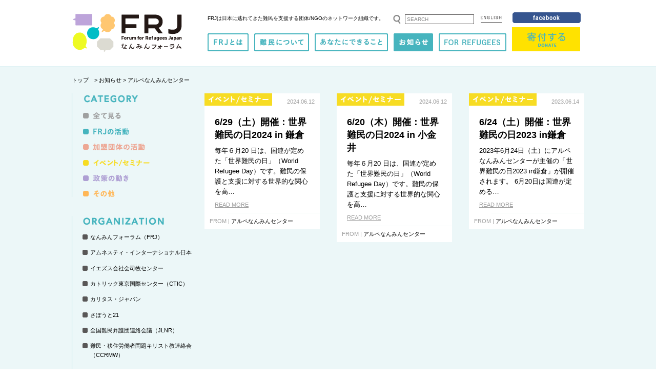

--- FILE ---
content_type: text/html; charset=UTF-8
request_url: http://frj.or.jp/news/organization/arrupe/
body_size: 23507
content:
<!DOCTYPE html PUBLIC "-//W3C//DTD XHTML 1.0 Transitional//EN" "http://www.w3.org/TR/xhtml1/DTD/xhtml1-transitional.dtd">
<html xmlns="http://www.w3.org/1999/xhtml" lang="ja" xml:lang="ja">
<head>
<meta http-equiv="Content-Type" content="text/html; charset=utf-8" />
<meta http-equiv="Pragma" content="no-cache" />
<meta http-equiv="Cache-Control" content="no-cache" />
<meta http-equiv="expires" content="-1" />
<meta name="robots" content="index, follow">
<meta name="viewport" content="width=device-width,initial-scale=1.0" />
<meta http-equiv="Content-Style-Type" content="text/css" />
<meta http-equiv="Content-Script-Type" content="text/javascript" />
<meta http-equiv="X-UA-Compatible" content="IE=edge">
<meta name="keywords" content="" />
<meta name="description" content="" /><title>アルペなんみんセンター | お知らせ | なんみんフォーラムFRJ | Forum for Refugees Japan</title>
<link rel="stylesheet" href="http://frj.or.jp/news/wp-content/themes/frj/shared/css/contents/import.css" type="text/css" media="all" />
<link rel="stylesheet" href="http://frj.or.jp/news/wp-content/themes/frj/shared/css/contents/news.css" type="text/css" media="all" />
<link rel="stylesheet" href="http://frj.or.jp/news/wp-content/themes/frj/shared/css/contents/sidebar.css" type="text/css" media="all" />
<link rel="shortcut icon" href="/favicon.ico" />
<script language="JavaScript" src="http://frj.or.jp/news/wp-content/themes/frj/shared/js/jquery.js" type="text/javascript"></script>
<script language="JavaScript" src="http://frj.or.jp/news/wp-content/themes/frj/shared/js/jquery.easingscroll.js" type="text/javascript"></script>
<script language="JavaScript" src="http://frj.or.jp/news/wp-content/themes/frj/shared/js/masonry.pkgd.min.js" type="text/javascript"></script>
<script language="JavaScript" src="http://frj.or.jp/news/wp-content/themes/frj/shared/js/imagesloaded.pkgd.min.js" type="text/javascript"></script>
<script language="JavaScript" src="http://frj.or.jp/news/wp-content/themes/frj/shared/js/jquery.carouFredSel.js" type="text/javascript"></script>
<script language="JavaScript" src="http://frj.or.jp/news/wp-content/themes/frj/shared/js/fn_imgswap.js" type="text/javascript"></script>
<script language="JavaScript" src="http://frj.or.jp/news/wp-content/themes/frj/shared/js/fn_script.js" type="text/javascript"></script>
<script language="JavaScript" src="http://frj.or.jp/news/wp-content/themes/frj/shared/js/fn_news.js" type="text/javascript"></script>
<script language="JavaScript" src="http://frj.or.jp/news/wp-content/themes/frj/shared/js/fn_responsive.js" type="text/javascript"></script>
</head>

<body>

<!-- Header Start -->
<div id="header-area">
<div class="container cf">
<p class="logo"><a href="/"><img src="http://frj.or.jp/news/wp-content/themes/frj/shared/img/logo.gif" alt="なんみんフォーラムFRJ" title="なんみんフォーラムFRJ"/></a></p>

<div class="global">
<h1 class="catch">FRJは日本に逃れてきた難民を支援する<span>団体/NGOのネットワーク組織です。</span></h1>
<div class="search-area">
<form method="get" action="http://frj.or.jp/news/" class="search">
<input name="button" type="image" class="bt" id="a_submit" src="http://frj.or.jp/news/wp-content/themes/frj/shared/img/bt_search.gif" alt="SEARCH" />
<input name="s" type="text" class="keyword" id="s" value="SEARCH" />
</form>
<p class="english"><a href="/en/"><img src="http://frj.or.jp/news/wp-content/themes/frj/shared/img/bt_english.gif" alt="English" width="43" height="19" title="English"/></a></p>
<ul>
	<li class="donate"><a href="http://frj.or.jp/donate" target="_blank"><img src="http://frj.or.jp/news/wp-content/themes/frj/shared/img/bt_donate2_sp.gif" alt="寄付する DONATE!" title="寄付する DONATE!"/></a></li>
	<li class="menu"><a href="javascript:void(0);"><img src="http://frj.or.jp/news/wp-content/themes/frj/shared/img/bt_menu_sp.gif" alt="メニュー" title="メニュー"/></a></li>
</ul>
</div>
<!-- Menu -->
<div id="menu">
<ul id="menu-area">
<li class="search">
<form method="get" action="http://frj.or.jp/news/" class="search">
<input name="button" type="image" class="bt" id="a_submit" src="http://frj.or.jp/news/wp-content/themes/frj/shared/img/bt_search_sp.gif" alt="SEARCH" />
<input name="s" type="text" class="keyword" id="s" value="SEARCH" />
</form>
</li>


<li class=""><a href="javascript:void(0);"><img src="http://frj.or.jp/news/wp-content/themes/frj/shared/img/menu_about.gif" alt="FRJとは" class="swap sp" title="FRJとは"/></a>	<ul class="sub">
		<li><a href="/about/">FRJの役割</a></li>
		<li><a href="/member/">加盟団体</a></li>
		<li><a href="/outline/">団体概要</a></li>
<li><a href="/reports/">事業・決算報告書</a></li>
<li><a href="/links/">関連資料・リンク集</a></li>
	</ul>
</li>


<li class=""><a href="javascript:void(0);"><img src="http://frj.or.jp/news/wp-content/themes/frj/shared/img/menu_refugees.gif" alt="難民について" class="swap sp" title="難民について"/></a>	<ul class="sub">
		<li><a href="/refugees/">はじめての方へ</a></li>
	</ul>
</li>


<li class=""><a href="javascript:void(0);"><img src="http://frj.or.jp/news/wp-content/themes/frj/shared/img/menu_donate.gif" alt="あなたにできること" class="swap sp" title="あなたにできること"/></a>	<ul class="sub">
		<li><a href="/donate/">寄付する</a></li>
		<li><a href="/goodsdonation/">食料・日用品を送る</a></li>
		<li><a href="/internships/">インターンをする</a></li><li><a href="/volunteer/">ボランティアをする</a></li>
	</ul>
</li>


<li class="active"><h1><a href="/news/"><img src="http://frj.or.jp/news/wp-content/themes/frj/shared/img/menu_news_over.gif" alt="お知らせ" class="swap sp" title="お知らせ"/></a></h1></li>
	
	
<li class=""><a href="javascript:void(0);"><img src="http://frj.or.jp/news/wp-content/themes/frj/shared/img/menu_for.gif" alt="for Regugees" class="swap sp" title="for Refugees"/></a>	<ul class="sub">
<li><a href="/fortop/">Home</a></li>
<li><a href="/asylum-ja/">Asylum in Japan</a></li>
<li><a href="/livinginfo-ja/">Living in Japan</a></li>
<li><a href="/covid-ja/">Information on Covid-19</a></li>
<li><a href="/counseling-services/">NGO Counseling</a></li>

	</ul>
</li>


<li class="donate"><a href="http://frj.or.jp/donate" target="_blank"><img src="http://frj.or.jp/news/wp-content/themes/frj/shared/img/bt_donate.gif" alt="寄付する DONATE!" class="swap sp" title="寄付する DONATE!"/></a></li>
<li class="english"><a href="/en/"><img src="http://frj.or.jp/news/wp-content/themes/frj/shared/img/menu_english_sp.gif" alt="English" width="43" height="19" title="English"/></a></li>
<li class="fb"><a href="https://www.facebook.com/frj.or.jp" target="_blank"><img src="http://frj.or.jp/news/wp-content/themes/frj/shared/img/bt_fb.gif" alt="facebook" title="facebook" class="swap sp"/></a></li>


</ul>
</div>
</div>

</div>
</div><!-- Header End -->

<!-- Contents Start -->
<div id="contents-area">
<div id="main-area" class="cf">

<p id="breadcrumb"><a href="/">トップ</a>　&gt;  お知らせ  &gt;  アルペなんみんセンター</p>


<div id="news-area">
<div id="container" class="cf">

<!-- entry -->
<div class="item event">
<p class="category"><img src="http://frj.or.jp/news/wp-content/themes/frj/shared/img/news/cat_event_img.gif" height="24" alt="イベント/セミナー"/></p>
<p class="date">2024.06.12</p>
<h2><a href="http://frj.or.jp/news/news-category/event-seminer/5973/">6/29（土）開催：世界難民の日2024 in 鎌倉</a></h2>
<p class="body">毎年６月20 日は、国連が定めた「世界難民の日」（World Refugee Day）です。<wbr />難民の保護と支援に対する世界的な関心を高…</p>
<p class="more"><a href="http://frj.or.jp/news/news-category/event-seminer/5973/">READ MORE</a></p>
<p class="from"><span class="glay">FROM | </span>アルペなんみんセンター</p>
</div>
			

<!-- entry -->
<div class="item event">
<p class="category"><img src="http://frj.or.jp/news/wp-content/themes/frj/shared/img/news/cat_event_img.gif" height="24" alt="イベント/セミナー"/></p>
<p class="date">2024.06.12</p>
<h2><a href="http://frj.or.jp/news/news-category/event-seminer/5971/">6/20（木）開催：世界難民の日2024 in 小金井</a></h2>
<p class="body">毎年６月20 日は、国連が定めた「世界難民の日」（World Refugee Day）です。<wbr />難民の保護と支援に対する世界的な関心を高…</p>
<p class="more"><a href="http://frj.or.jp/news/news-category/event-seminer/5971/">READ MORE</a></p>
<p class="from"><span class="glay">FROM | </span>アルペなんみんセンター</p>
</div>
			

<!-- entry -->
<div class="item event">
<p class="category"><img src="http://frj.or.jp/news/wp-content/themes/frj/shared/img/news/cat_event_img.gif" height="24" alt="イベント/セミナー"/></p>
<p class="date">2023.06.14</p>
<h2><a href="http://frj.or.jp/news/news-category/event-seminer/5630/">6/24（土）開催：世界難民の日2023 in鎌倉</a></h2>
<p class="body">2023年6月24日（土）にアルペなんみんセンターが主催の「世界難民の日2023 in鎌倉」が開催されます。

6月20日は国連が定める…</p>
<p class="more"><a href="http://frj.or.jp/news/news-category/event-seminer/5630/">READ MORE</a></p>
<p class="from"><span class="glay">FROM | </span>アルペなんみんセンター</p>
</div>
			
</div>

<div id="paging">
</div>

</div>

<!-- Sidebar Start -->
<div id="sidebar">
<dl class="category-menu">
<dt><img src="http://frj.or.jp/news/wp-content/themes/frj/shared/img/side_subt1.gif" width="110" height="20" alt="CATEGORY" class="sp"/></dt>
<dd>
<ul>
<li><a href="/news/"><img src="http://frj.or.jp/news/wp-content/themes/frj/shared/img/news/cat_all.png" alt="全て見る"/></a></li>
<li><a href="/news/news-category/frj/"><img src="http://frj.or.jp/news/wp-content/themes/frj/shared/img/news/cat_frj.png" alt="FRJの活動"/></a></li>
<li><a href="/news/news-category/memberorganizations/"><img src="http://frj.or.jp/news/wp-content/themes/frj/shared/img/news/cat_memberorganizations.png" alt="加盟団体の活動"/></a></li>
<li><a href="/news/news-category/event-seminer/"><img src="http://frj.or.jp/news/wp-content/themes/frj/shared/img/news/cat_event.png" alt="イベント/セミナー"/></a></li>
<li><a href="/news/news-category/news/"><img src="http://frj.or.jp/news/wp-content/themes/frj/shared/img/news/cat_news.png" alt="政策の動き"/></a></li>
<li><a href="/news/news-category/other/"><img src="http://frj.or.jp/news/wp-content/themes/frj/shared/img/news/cat_other.png" alt="その他"/></a></li>
</ul>
</dd>
</dl>

<dl class="organization-menu">
<dt><img src="http://frj.or.jp/news/wp-content/themes/frj/shared/img/side_subt2.gif" width="162" height="20" alt="ORGANIZATION" class="sp"/></dt>
<dd>
<ul>
<li><a href="http://frj.or.jp/news/organization/frj/">なんみんフォーラム（FRJ）</a></li>
<li><a href="http://frj.or.jp/news/organization/amnesty/">アムネスティ・インターナショナル日本</a></li>
<li><a href="http://frj.or.jp/news/organization/jesuitsocialcenter/">イエズス会社会司牧センター</a></li>
<li><a href="http://frj.or.jp/news/organization/ctic/">カトリック東京国際センター（CTIC）</a></li>
<li><a href="http://frj.or.jp/news/organization/caritas/">カリタス・ジャパン</a></li>
<li><a href="http://frj.or.jp/news/organization/support21/">さぽうと21</a></li>
<li><a href="http://frj.or.jp/news/organization/jlnr/">全国難民弁護団連絡会議（JLNR）</a></li>
<li><a href="http://frj.or.jp/news/organization/ccrmw/">難民・移住労働者問題キリスト教連絡会（CCRMW）</a></li>
<li><a href="http://frj.or.jp/news/organization/jar/">難民支援協会（JAR）</a></li>
<li><a href="http://frj.or.jp/news/organization/jcarm/">日本カトリック難民移住移動者委員会（JCaRM）</a></li>
<li><a href="http://frj.or.jp/news/organization/issj/">日本国際社会事業団（ISSJ）</a></li>
<li><a href="http://frj.or.jp/news/organization/jela/">日本福音ルーテル社団（JELA）</a></li>
<li><a href="http://frj.or.jp/news/organization/stateless-network/">無国籍ネットワーク</a></li>
<li><a href="http://frj.or.jp/news/organization/rafiq/">RAFIQ（在日難民との共生ネットワーク）</a></li>
<li><a href="http://frj.or.jp/news/organization/ren/">難民自立支援ネットワーク（REN）</a></li>
<li><a href="http://frj.or.jp/news/organization/dan/">名古屋難民支援室（DAN）</a></li>
<li><a href="http://frj.or.jp/news/organization/unhcr/">国際連合難民高等弁務官事務所（UNHCR）</a></li>
<li><a href="http://frj.or.jp/news/organization/living-in-peace-organization/">Living in Peace</a></li>
<li><a href="http://frj.or.jp/news/organization/rrcj/">Rainbow Refugee Connection Japan</a></li>
<li><a href="http://frj.or.jp/news/organization/welgee/">WELgee</a></li>
<li><a href="http://frj.or.jp/news/organization/welcome-japan%ef%bc%88wj%ef%bc%89/">Welcome Japan（WJ）</a></li>
<li><a href="http://frj.or.jp/news/organization/ajf/">アフリカ日本協議会（AJF）</a></li>
<li class="current"><a href="http://frj.or.jp/news/organization/arrupe/">アルペなんみんセンター</a></li>
<li><a href="http://frj.or.jp/news/organization/sukj/">クルドを知る会</a></li>
<li><a href="http://frj.or.jp/news/organization/%e3%83%91%e3%82%b9%e3%82%a6%e3%82%a7%e3%82%a4%e3%82%ba%e3%83%bb%e3%82%b8%e3%83%a3%e3%83%91%e3%83%b3/">パスウェイズ・ジャパン（PJ）</a></li>
<li><a href="http://frj.or.jp/news/organization/%e5%9b%bd%e9%80%a3unhchcr%e5%8d%94%e4%bc%9a/">国連UNHCR協会</a></li>
<li><a href="http://frj.or.jp/news/organization/ajalt/">国際日本語普及協会（AJALT）</a></li>
<li><a href="http://frj.or.jp/news/organization/heval/">在日クルド人と共に</a></li>
</ul>
</dd>
</dl>
			
<dl class="date-menu">
<dt><img src="http://frj.or.jp/news/wp-content/themes/frj/shared/img/side_subt3.gif" width="56" height="20" alt="DATE" class="sp"/></dt>
<dd>
<ul>
<li><a href="http://frj.or.jp/news/2025" class="year">2025年</a>
<div class="month">
<a href='http://frj.or.jp/news/date/2025/07/'>7月</a>&nbsp;(2)<br />
<a href='http://frj.or.jp/news/date/2025/01/'>1月</a>&nbsp;(6)<br />
</div>
</li>
<li><a href="http://frj.or.jp/news/2024" class="year">2024年</a>
<div class="month">
<a href='http://frj.or.jp/news/date/2024/12/'>12月</a>&nbsp;(1)<br />
<a href='http://frj.or.jp/news/date/2024/11/'>11月</a>&nbsp;(3)<br />
<a href='http://frj.or.jp/news/date/2024/07/'>7月</a>&nbsp;(8)<br />
<a href='http://frj.or.jp/news/date/2024/06/'>6月</a>&nbsp;(8)<br />
<a href='http://frj.or.jp/news/date/2024/05/'>5月</a>&nbsp;(1)<br />
<a href='http://frj.or.jp/news/date/2024/04/'>4月</a>&nbsp;(3)<br />
<a href='http://frj.or.jp/news/date/2024/03/'>3月</a>&nbsp;(2)<br />
<a href='http://frj.or.jp/news/date/2024/01/'>1月</a>&nbsp;(2)<br />
</div>
</li>
<li><a href="http://frj.or.jp/news/2023" class="year">2023年</a>
<div class="month">
<a href='http://frj.or.jp/news/date/2023/12/'>12月</a>&nbsp;(1)<br />
<a href='http://frj.or.jp/news/date/2023/11/'>11月</a>&nbsp;(7)<br />
<a href='http://frj.or.jp/news/date/2023/10/'>10月</a>&nbsp;(5)<br />
<a href='http://frj.or.jp/news/date/2023/08/'>8月</a>&nbsp;(1)<br />
<a href='http://frj.or.jp/news/date/2023/07/'>7月</a>&nbsp;(4)<br />
<a href='http://frj.or.jp/news/date/2023/06/'>6月</a>&nbsp;(9)<br />
<a href='http://frj.or.jp/news/date/2023/05/'>5月</a>&nbsp;(3)<br />
<a href='http://frj.or.jp/news/date/2023/04/'>4月</a>&nbsp;(8)<br />
<a href='http://frj.or.jp/news/date/2023/03/'>3月</a>&nbsp;(13)<br />
<a href='http://frj.or.jp/news/date/2023/02/'>2月</a>&nbsp;(1)<br />
</div>
</li>
<li><a href="http://frj.or.jp/news/2022" class="year">2022年</a>
<div class="month">
<a href='http://frj.or.jp/news/date/2022/11/'>11月</a>&nbsp;(5)<br />
<a href='http://frj.or.jp/news/date/2022/10/'>10月</a>&nbsp;(4)<br />
<a href='http://frj.or.jp/news/date/2022/09/'>9月</a>&nbsp;(8)<br />
<a href='http://frj.or.jp/news/date/2022/08/'>8月</a>&nbsp;(4)<br />
<a href='http://frj.or.jp/news/date/2022/07/'>7月</a>&nbsp;(11)<br />
<a href='http://frj.or.jp/news/date/2022/05/'>5月</a>&nbsp;(4)<br />
<a href='http://frj.or.jp/news/date/2022/04/'>4月</a>&nbsp;(2)<br />
<a href='http://frj.or.jp/news/date/2022/03/'>3月</a>&nbsp;(4)<br />
<a href='http://frj.or.jp/news/date/2022/02/'>2月</a>&nbsp;(4)<br />
<a href='http://frj.or.jp/news/date/2022/01/'>1月</a>&nbsp;(1)<br />
</div>
</li>
<li><a href="http://frj.or.jp/news/2021" class="year">2021年</a>
<div class="month">
<a href='http://frj.or.jp/news/date/2021/11/'>11月</a>&nbsp;(1)<br />
<a href='http://frj.or.jp/news/date/2021/09/'>9月</a>&nbsp;(2)<br />
<a href='http://frj.or.jp/news/date/2021/08/'>8月</a>&nbsp;(6)<br />
<a href='http://frj.or.jp/news/date/2021/07/'>7月</a>&nbsp;(2)<br />
<a href='http://frj.or.jp/news/date/2021/06/'>6月</a>&nbsp;(2)<br />
<a href='http://frj.or.jp/news/date/2021/05/'>5月</a>&nbsp;(2)<br />
<a href='http://frj.or.jp/news/date/2021/04/'>4月</a>&nbsp;(6)<br />
<a href='http://frj.or.jp/news/date/2021/03/'>3月</a>&nbsp;(4)<br />
</div>
</li>
<li><a href="http://frj.or.jp/news/2020" class="year">2020年</a>
<div class="month">
<a href='http://frj.or.jp/news/date/2020/07/'>7月</a>&nbsp;(6)<br />
<a href='http://frj.or.jp/news/date/2020/06/'>6月</a>&nbsp;(5)<br />
</div>
</li>
<li><a href="http://frj.or.jp/news/2019" class="year">2019年</a>
<div class="month">
<a href='http://frj.or.jp/news/date/2019/12/'>12月</a>&nbsp;(2)<br />
<a href='http://frj.or.jp/news/date/2019/11/'>11月</a>&nbsp;(1)<br />
<a href='http://frj.or.jp/news/date/2019/10/'>10月</a>&nbsp;(1)<br />
<a href='http://frj.or.jp/news/date/2019/09/'>9月</a>&nbsp;(1)<br />
<a href='http://frj.or.jp/news/date/2019/08/'>8月</a>&nbsp;(1)<br />
<a href='http://frj.or.jp/news/date/2019/07/'>7月</a>&nbsp;(2)<br />
<a href='http://frj.or.jp/news/date/2019/06/'>6月</a>&nbsp;(1)<br />
<a href='http://frj.or.jp/news/date/2019/05/'>5月</a>&nbsp;(1)<br />
<a href='http://frj.or.jp/news/date/2019/04/'>4月</a>&nbsp;(2)<br />
<a href='http://frj.or.jp/news/date/2019/03/'>3月</a>&nbsp;(3)<br />
<a href='http://frj.or.jp/news/date/2019/02/'>2月</a>&nbsp;(1)<br />
<a href='http://frj.or.jp/news/date/2019/01/'>1月</a>&nbsp;(1)<br />
</div>
</li>
<li><a href="http://frj.or.jp/news/2018" class="year">2018年</a>
<div class="month">
<a href='http://frj.or.jp/news/date/2018/12/'>12月</a>&nbsp;(1)<br />
<a href='http://frj.or.jp/news/date/2018/11/'>11月</a>&nbsp;(1)<br />
<a href='http://frj.or.jp/news/date/2018/10/'>10月</a>&nbsp;(4)<br />
<a href='http://frj.or.jp/news/date/2018/09/'>9月</a>&nbsp;(3)<br />
<a href='http://frj.or.jp/news/date/2018/08/'>8月</a>&nbsp;(6)<br />
<a href='http://frj.or.jp/news/date/2018/07/'>7月</a>&nbsp;(4)<br />
<a href='http://frj.or.jp/news/date/2018/06/'>6月</a>&nbsp;(8)<br />
<a href='http://frj.or.jp/news/date/2018/04/'>4月</a>&nbsp;(2)<br />
<a href='http://frj.or.jp/news/date/2018/03/'>3月</a>&nbsp;(6)<br />
<a href='http://frj.or.jp/news/date/2018/02/'>2月</a>&nbsp;(5)<br />
<a href='http://frj.or.jp/news/date/2018/01/'>1月</a>&nbsp;(6)<br />
</div>
</li>
<li><a href="http://frj.or.jp/news/2017" class="year">2017年</a>
<div class="month">
<a href='http://frj.or.jp/news/date/2017/12/'>12月</a>&nbsp;(1)<br />
<a href='http://frj.or.jp/news/date/2017/11/'>11月</a>&nbsp;(3)<br />
<a href='http://frj.or.jp/news/date/2017/06/'>6月</a>&nbsp;(7)<br />
<a href='http://frj.or.jp/news/date/2017/05/'>5月</a>&nbsp;(1)<br />
<a href='http://frj.or.jp/news/date/2017/04/'>4月</a>&nbsp;(1)<br />
<a href='http://frj.or.jp/news/date/2017/03/'>3月</a>&nbsp;(4)<br />
<a href='http://frj.or.jp/news/date/2017/02/'>2月</a>&nbsp;(6)<br />
<a href='http://frj.or.jp/news/date/2017/01/'>1月</a>&nbsp;(6)<br />
</div>
</li>
<li><a href="http://frj.or.jp/news/2016" class="year">2016年</a>
<div class="month">
<a href='http://frj.or.jp/news/date/2016/12/'>12月</a>&nbsp;(7)<br />
<a href='http://frj.or.jp/news/date/2016/11/'>11月</a>&nbsp;(6)<br />
<a href='http://frj.or.jp/news/date/2016/10/'>10月</a>&nbsp;(2)<br />
<a href='http://frj.or.jp/news/date/2016/09/'>9月</a>&nbsp;(5)<br />
<a href='http://frj.or.jp/news/date/2016/08/'>8月</a>&nbsp;(1)<br />
<a href='http://frj.or.jp/news/date/2016/07/'>7月</a>&nbsp;(9)<br />
<a href='http://frj.or.jp/news/date/2016/06/'>6月</a>&nbsp;(7)<br />
<a href='http://frj.or.jp/news/date/2016/05/'>5月</a>&nbsp;(13)<br />
<a href='http://frj.or.jp/news/date/2016/04/'>4月</a>&nbsp;(10)<br />
<a href='http://frj.or.jp/news/date/2016/03/'>3月</a>&nbsp;(15)<br />
<a href='http://frj.or.jp/news/date/2016/02/'>2月</a>&nbsp;(2)<br />
<a href='http://frj.or.jp/news/date/2016/01/'>1月</a>&nbsp;(2)<br />
</div>
</li>
<li><a href="http://frj.or.jp/news/2015" class="year">2015年</a>
<div class="month">
<a href='http://frj.or.jp/news/date/2015/12/'>12月</a>&nbsp;(1)<br />
<a href='http://frj.or.jp/news/date/2015/11/'>11月</a>&nbsp;(2)<br />
<a href='http://frj.or.jp/news/date/2015/10/'>10月</a>&nbsp;(2)<br />
<a href='http://frj.or.jp/news/date/2015/09/'>9月</a>&nbsp;(7)<br />
<a href='http://frj.or.jp/news/date/2015/08/'>8月</a>&nbsp;(2)<br />
<a href='http://frj.or.jp/news/date/2015/07/'>7月</a>&nbsp;(7)<br />
<a href='http://frj.or.jp/news/date/2015/06/'>6月</a>&nbsp;(7)<br />
<a href='http://frj.or.jp/news/date/2015/05/'>5月</a>&nbsp;(12)<br />
<a href='http://frj.or.jp/news/date/2015/04/'>4月</a>&nbsp;(1)<br />
<a href='http://frj.or.jp/news/date/2015/03/'>3月</a>&nbsp;(3)<br />
<a href='http://frj.or.jp/news/date/2015/01/'>1月</a>&nbsp;(1)<br />
</div>
</li>
<li><a href="http://frj.or.jp/news/2014" class="year">2014年</a>
<div class="month">
<a href='http://frj.or.jp/news/date/2014/12/'>12月</a>&nbsp;(4)<br />
<a href='http://frj.or.jp/news/date/2014/11/'>11月</a>&nbsp;(7)<br />
<a href='http://frj.or.jp/news/date/2014/10/'>10月</a>&nbsp;(7)<br />
<a href='http://frj.or.jp/news/date/2014/09/'>9月</a>&nbsp;(4)<br />
<a href='http://frj.or.jp/news/date/2014/06/'>6月</a>&nbsp;(4)<br />
<a href='http://frj.or.jp/news/date/2014/05/'>5月</a>&nbsp;(1)<br />
<a href='http://frj.or.jp/news/date/2014/04/'>4月</a>&nbsp;(2)<br />
<a href='http://frj.or.jp/news/date/2014/03/'>3月</a>&nbsp;(1)<br />
<a href='http://frj.or.jp/news/date/2014/02/'>2月</a>&nbsp;(3)<br />
</div>
</li>
</ul>
				
</dd>
</dl>
		
</div><!-- Sidebar End -->

</div>
</div>
<!-- Contents End -->

<!-- Footer Start -->
<div id="footer-area">
<p class="fb"><a href="https://www.facebook.com/frj.or.jp" target="_blank"><img src="http://frj.or.jp/news/wp-content/themes/frj/shared/img/bt_fb_foot.gif" alt="facebook" title="facebook" class="swap"/></a></p>
<dl class="cf">
<dt><img src="http://frj.or.jp/news/wp-content/themes/frj/shared/img/fo_logo.gif" width="212" height="18" alt="FRJなんみんフォーラム"/></dt>
<dd>〒 104-0042 東京都中央区入船1-7-1  <span>Tel : 080-5504-5670  / Email : <a href="mailto:info@frj.or.jp">info@frj.or.jp</a></span><br><br>
郵便物の送付は、次の住所までお願いいたします。<br>〒169-0051 東京都新宿区西早稲田2-3-18 AVACOビル 5F 国際協力NGOセンター（JANIC）内</dd>    
</dl>
</div><!-- Footer End -->

</body>
</html>


--- FILE ---
content_type: text/css
request_url: http://frj.or.jp/news/wp-content/themes/frj/shared/css/contents/news.css
body_size: 11214
content:
@charset "utf-8";

/* -----------------------------------------------------------------------------
 News
----------------------------------------------------------------------------- */
#news-area {
	width:741px;
	overflow:hidden;
	float:right;
}

.for-box {
	width:auto;
	padding:30px 40px;
	background-color:#FFF;
	margin-bottom:70px;
}


/* -----------------------------------------------------------------------------
 Container
----------------------------------------------------------------------------- */
#news-area #detail {
	position:relative;
	width:auto;
	margin:0 0 0 0;
	background-color:#FFF;
}
#news-area #detail.all {
	border:1px solid #9fa0a0;
}
#news-area #detail.frj {
	border:1px solid #64c0ab;
}
#news-area #detail.event {
	border:1px solid #e2cc00;
}
#news-area #detail.news {
	border:1px solid #ae9fd3;
}
#news-area #detail.other {
	border:1px solid #e0a80b;
}
#news-area #detail.memberorganizations {
	border:1px solid #eda794;
}

#news-area #detail .category {
	max-height:24px;
	display:inline;
	vertical-align:text-bottom;
}

#news-area #detail .date {
	color:#9d9d9d;
	font-size:0.85em;
	max-height:24px;
	padding:0 5px 0;
	display:inline;
	vertical-align:text-bottom;
}

#news-area #detail .social {
	position:absolute;
	top:0px;
	right:0px;
	color:#9d9d9d;
	font-size:0.85em;
	max-height:24px;
	padding:8px 10px 0;
	display:inline;
}

#news-area #detail h1 {
	font-size:1.7em;
	margin:40px 39px 0;
	line-height:1.4em;
}

#news-area #detail .body {
	font-size:1em;
	margin:15px 39px 0;
	line-height:1.6em;
}

#news-area #detail .body p {
	padding-bottom:1.2em;
	line-height:2em;
}

#news-area #detail .from {
	font-size:0.85em;
	margin-top:10px;
	padding:10px 20px;
	line-height:1em;
	border-top:1px solid #f0f9f6;
}

#prevnext {
	padding:15px 0 45px;
}

#prevnext li.prev {
	width:49%;
	text-align:left;
	float:left;
}

#prevnext li.prev a {
	color:#000000;
	padding:3px 15px 3px 27px;
	background:#FFFFFF url(../../img/ico_prev.gif) left center no-repeat;
	text-decoration:none;
}

#prevnext li.next {
	width:49%;
	text-align:right;
	float:right;
}

#prevnext li.next a {
	color:#000000;
	padding:3px 27px 3px 15px;
	background:#FFFFFF url(../../img/ico_next.gif) right center no-repeat;
	text-decoration:none;
}

#prevnext li a:hover {
	text-decoration:underline;
}

#news-area h2.news-subt {
	padding:40px 0 30px;
}

#news-area #container {
	width:774px;
}

#news-area #container .item {
	position:relative;
	width:225px;
	margin:0 0px 33px 0;
	padding-top:24px;
	background-color:#FFF;
	float:left;
}

#news-area #container .item.img {
	padding-top:0px;
	background-color:transparent;
}

#news-area #container .item.frj {
	width:223px;
	border:1px solid #64c0ab;
}

#news-area #container .item.w2 {
	width:450px;
	background-color:#FFF;
	float:left;
}

#news-area #container .item .category {
	position:absolute;
	top:0px;
	left:0px;
	color:#FFF;
	font-weight:bold;
	display:inline;
}

#news-area #container .item .date {
	position:absolute;
	top:0px;
	right:0px;
	color:#9d9d9d;
	font-size:0.85em;
	max-height:24px;
	padding:8px 10px 0;
	display:inline;
}


#news-area #container .item .img {
	margin:20px auto 0;
	width:185px;
}

#news-area #container .item h2{
	font-size:1.4em;
	margin:20px 20px 0;
	line-height:1.4em;
}
#news-area #container .item h2 a{
	text-decoration:none;
}
#news-area #container .item h2 a:hover{
	text-decoration:underline;
	color:#000000;
}

#news-area #container .item .body {
	font-size:1em;
	margin:8px 20px 0;
	line-height:1.6em;
}

#news-area #container .item .more {
	font-size:0.85em;
	margin:10px 20px 0;
	padding:0px !important;
	text-align:left !important;
	line-height:1em;
}

#news-area #container .item .more a {
	color:#9d9d9d;
	text-decoration:underline;
}

#news-area #container .item .more a:hover {
	color:#9d9d9d;
	text-decoration:none;
}

#news-area #container .item .from {
	font-size:0.85em;
	margin-top:10px;
	margin-left:4em;
	padding:10px 10px;
	line-height:1em;
	border-top:1px solid #f0f9f6;
	text-indent:-4em;
}

#paging {
	font-size:1.05em;
	padding-bottom:35px;
	text-align:center;
}

#paging a,
#paging span {
	padding:5px;
}

#paging a {
	text-decoration:none;	
}

#paging a:hover {
	text-decoration:underline;	
}

#paging span.current {
	color:#46b4be;
	font-weight:bold;
}

#more {
	padding-bottom:35px;
	text-align:center;
}

#news-area dl.no-post {
	margin:0 0 0 0;
	padding:200px 0;
	background-color:#FFF;
	text-align:center;
	z-index:9999;
}

#news-area dl.no-post dt {
	color:#46b4be;
	font-size:20px;
	font-weight:bold;
}

#news-area dl.no-post dd {
	color:#46b4be;
	font-size:15px;
}


.fa-hatena:before {
    font-family: Verdana;
    font-weight: bold;
    content: 'B!';
}

.share {
    margin-top: 40px;
    margin-bottom: 40px;
    margin-right: 3em;
}

.share ul {
    margin: 0;
    padding: 0;
    list-style: none;
}

.share ul:after {
    display: block;
    clear: both;
    content: '';
}

.share li {
    float: left;
    width: 25%;
    margin: 0;
    margin-top: 15px;
}

.share li a {
    font-size: 14px;
    display: block;
    padding: 10px;
    text-align: center;
    text-decoration: none;
    color: #fff;
}

.share li a:hover {
    opacity: .8;
}

.share li a:visited {
    color: #fff;
}

.tweet a {
    background-color: #55acee;
}

.facebooklink a {
    background-color: #315096;
}

.line a {
    background-color: #00b900;
}

@media screen and (max-width:768px){
    .share li {
        -webkit-box-sizing: border-box;
        -moz-box-sizing: border-box;
        box-sizing: border-box;
        padding: 3px;
    }
    
    .share li i {
        font-size: 1.3em;
        padding-top: 3px;
    }
    
    .facebooklink i, .tweet i,{
        display: none;
    }
}


/* *****************************************************************************
   PC用のスタイル記述
@media screen and (min-width: 641px), print {
}
***************************************************************************** */


/* *****************************************************************************
   タブレット用のスタイル記述
@media screen and (max-width: 830px) {
}
***************************************************************************** */


/* *****************************************************************************
   スマートフォン用のスタイル記述
***************************************************************************** */
@media screen and (max-width: 640px) {


.for-box {
    width: auto;
    margin: 0 15px 15px;
    padding: 15px;
    background-color: #FFF;
}
.for-box p img{
    max-width: 100%;
    height: auto;
    width /***/: auto;
    margin: 0 !important;
}


#main-area {
	width:auto;
	min-width:320px;
}

#contents-area {
	min-width:320px;
}

#breadcrumb {
	color:#46b4be;
	font-size: 8px;
	padding: 5px 15px 10px;
}
#breadcrumb a {
	color:#46b4be;
}

/* -----------------------------------------------------------------------------
 News
----------------------------------------------------------------------------- */
#news-area {
	position:relative;
	width:auto;
	min-width:312px;
	margin:0 auto;
	padding-left:0;
	overflow:visible;
	float:none;
}




#news-area #detail {
	font-size:8px;
	width:auto;
	margin:0 15px;
}

#news-area #detail .category {
	max-height:14px;
	line-height:0em;
	vertical-align:text-top;
}

#news-area #detail .category img {
	height:14px;
}

#news-area #detail .date {
	font-size:8px;
	max-height:14px;
	line-height:0em;
	vertical-align:text-top;
}

#news-area #detail .social {
	display:none;
}

#news-area #detail h1 {
	font-size:12px;
	margin:5px 10px 0;
}

#news-area #detail .body {
	font-size:10px;
	margin:10px 10px 0;
}

#news-area #detail .body img {
	width:100%;
	height:auto;
}

#news-area #detail .body p {
	padding-bottom:1em;
	line-height:2em;
}

#news-area #detail .from {
	font-size:10px;
	margin-top:0px;
	padding:10px 20px;
	line-height:1em;
	border-top:1px solid #f0f9f6;
}

#prevnext {
	font-size:8px;
	padding:15px 15px 25px;
}

#prevnext li.prev {
	width:145px;
}

#prevnext li.prev a {
	color:#000000;
	padding:3px 15px 3px 27px;
	background:#FFFFFF url(../../img/ico_prev.gif) left center no-repeat;
	text-decoration:none;
}

#prevnext li.next {
	width:145px;
}

#prevnext li.next a {
	color:#000000;
	padding:3px 27px 3px 15px;
	background:#FFFFFF url(../../img/ico_next.gif) right center no-repeat;
	text-decoration:none;
}

#prevnext li a:hover {
	text-decoration:underline;
}

#news-area h2.news-subt {
	margin:15px;
	padding:0;
	background-color:#FFF;
}
#news-area h2.news-subt img {
	width:100%;
	height:auto;
}

#news-area #container {
	width:774px;
}

#news-area dl.category-menu {
	position:absolute;
	top:-50px;
	left:16px;
	width:200px;
	padding:0;
}

#news-area dl.category-menu dt,
#news-area dl.category-menu dd,
#news-area dl.category-menu ul {
	display:block;
	*display:block;
}

#news-area dl.category-menu dt img {
	width:auto;
	height:7px;
}

#news-area dl.category-menu li {
	position:absolute;
	color:#9d9d9d;
	display:block;
	*display:block;
}

#news-area dl.category-menu li.all {
	top:14px;
	left:0px;
}
#news-area dl.category-menu li.frj {
	top:14px;
	left:48px;
}
#news-area dl.category-menu li.other {
	top:14px;
	left:134px;
}
#news-area dl.category-menu li.event {
	top:30px;
	left:0px;
}
#news-area dl.category-menu li.news {
	top:30px;
	left:134px;
}

#news-area dl.category-menu li a img {
	width:auto;
	height:10px;
}

#news-area #container {
	width:auto !important;
	min-width:312px;
	margin-left:15px;
	padding-top:0px;
}

#news-area #container .item {
	position:relative;
	width:140px;
	margin:0 8px 8px 0;
	padding-top:14px;
	background-color:#FFF;
	float:left;
}

#news-area #container .item.img {
	padding-top:0px;
	background-color:transparent;
}

#news-area #container .item.img img {
	width:140px;
	height:auto;
}

#news-area #container .item.frj {
	width:138px;
	border:1px solid #46b4be;
}

#news-area #container .item.w2 {
	width:450px;
	background-color:#FFF;
	float:left;
}

#news-area #container .item .category {
	position:absolute;
	top:0px;
	left:0px;
	max-height:24px;
	display:inline;
}
#news-area #container .item .category img {
	width:auto;
	height:10px;
}

#news-area #container .item .date {
	position:absolute;
	top:0px;
	right:0px;
	color:#9d9d9d;
	font-size:8px;
	max-height:24px;
	padding:2px 3px 0;
	display:inline;
}


#news-area #container .item .img {
	margin:10px auto 0;
	width:115px;
}
#news-area #container .item .img img {
	width:115px;
	height:auto;
}

#news-area #container .item h2 {
	font-size:11px;
	margin:10px 13px 0;
}

#news-area #container .item .body {
	font-size:8px;
	margin:8px 13px 0;
}

#news-area #container .item .more {
	font-size:8px;
	margin:10px 13px 0;
}

#news-area #container .item .from {
	font-size:8px;
	margin-top:5px;
	padding:5px 5px;
}

#paging {
	font-size:12px;
	padding-top:15px;
	padding-bottom:0;
}

#paging a,
#paging span {
	padding:5px;
}

#paging span.current {
	color:#46b4be;
	font-weight:bold;
}

#more {
	padding-bottom:35px;
	text-align:center;
}

#news-area dl.no-post {
	margin:0 0 0 0;
	padding:200px 0;
	background-color:#FFF;
	text-align:center;
	z-index:9999;
}


#news-area dl.no-post dd {
	color:#46b4be;
	font-size:15px;
}


}











--- FILE ---
content_type: text/css
request_url: http://frj.or.jp/news/wp-content/themes/frj/shared/css/contents/sidebar.css
body_size: 5280
content:
@charset "utf-8";

/* -----------------------------------------------------------------------------
 Sidebar
----------------------------------------------------------------------------- */
#sidebar {
	width:259px;
	float:left;
}

#sidebar dl.refugees-menu {
	margin-bottom:37px;
	padding:0 20px 0 20px;
	border-left:1px solid #46b4be;
}

#sidebar dl.category-menu {
	padding:0 0 0 20px;
	border-left:1px solid #46b4be;
}

#sidebar dl.organization-menu {
	margin-top:37px;
	padding:0 20px 0 20px;
	border-left:1px solid #46b4be;
}

#sidebar dl.date-menu {
	margin-top:37px;
	padding:0 20px 0 20px;
	border-left:1px solid #46b4be;
}

#sidebar dl.refugees-menu dt
#sidebar dl.refugees-menu dd,
#sidebar dl.refugees-menu ul,
#sidebar dl.refugees-menu li,
#sidebar dl.category-menu dt,
#sidebar dl.category-menu dd,
#sidebar dl.category-menu ul,
#sidebar dl.category-menu li,
#sidebar dl.organization-menu dt,
#sidebar dl.organization-menu dd,
#sidebar dl.organization-menu ul,
#sidebar dl.organization-menu li,
#sidebar dl.date-menu dt,
#sidebar dl.date-menu dd,
#sidebar dl.date-menu ul,
#sidebar dl.date-menu li {
	color:#9d9d9d;
}

#sidebar dl.refugees-menu dt,
#sidebar dl.category-menu dt,
#sidebar dl.organization-menu dt,
#sidebar dl.date-menu dt {
	color:#46b4be;
	font-size:1.4em;
	font-weight:bold;
}

#sidebar dl.category-menu li {
	margin-top:0.8em;
}

#sidebar dl.refugees-menu li,
#sidebar dl.organization-menu li,
#sidebar dl.date-menu li {
	margin-top:0.8em;
	padding-left:15px;
	background-position:0px 5px;
	background-repeat:no-repeat;
}

#sidebar dl.category-menu li a {
	font-weight:bold;
	text-decoration:none;
}

#sidebar dl.refugees-menu li a,
#sidebar dl.organization-menu li a,
#sidebar dl.date-menu li a {
	text-decoration:none;
}

#sidebar dl.category-menu li a:hover {
	filter: alpha(opacity=70);
	-ms-filter: "alpha(opacity=70)";
	-moz-opacity:0.7;
	opacity:0.7;
}

#sidebar dl.refugees-menu li a:hover,
#sidebar dl.organization-menu li a:hover,
#sidebar dl.date-menu li a:hover {
	text-decoration:underline;
}

#sidebar dl.refugees-menu li,
#sidebar dl.organization-menu li,
#sidebar dl.date-menu li {
	background-image:url(../../img/ico_organization.gif);
}

#sidebar dl.refugees-menu li a,
#sidebar dl.organization-menu li a,
#sidebar dl.date-menu li a {
	color:#000000;
	font-size:0.85em;
}

#sidebar dl.date-menu li a {
	padding-right: 15px;
	background:url(../../img/ico_month_close.gif) right center no-repeat;
}

#sidebar dl.date-menu li.open a {
	background:url(../../img/ico_month_open.gif) right center no-repeat;
}

#sidebar dl.date-menu li .month {
	padding-left:1em;
	line-height:1.6em;
	display:none;
}

#sidebar dl.date-menu li.open .month {
	/* display:block; */
}

#sidebar dl.date-menu li .month  a {
	padding-right: 0px;
	background:none;
}


/* *****************************************************************************
   PC用のスタイル記述
@media screen and (min-width: 641px), print {
}
***************************************************************************** */


/* *****************************************************************************
   タブレット用のスタイル記述
@media screen and (max-width: 830px) {
}
***************************************************************************** */


/* *****************************************************************************
   スマートフォン用のスタイル記述
***************************************************************************** */
@media screen and (max-width: 640px) {

#sidebar {
	width:320px;
	float:none;
}

#sidebar dl.refugees-menu {
	margin:30px 15px 0;
	padding:0 0 0 0;
	border-left:none;
	background-color:#FFF;
}

#sidebar dl.category-menu {
	margin:30px 15px 0;
	padding:0 0 0 0;
	border-left:none;
	background-color:#FFF;
}

#sidebar dl.organization-menu {
	margin:35px 15px 0;
	padding:0 0 0 0;
	border-left:none;
	background-color:#FFF;
}

#sidebar dl.date-menu {
	margin:35px 15px 0;
	padding:0 0 0 0;
	border-left:none;
	background-color:#FFF;
}

#sidebar dl.refugees-menu dt,
#sidebar dl.category-menu dt,
#sidebar dl.organization-menu dt,
#sidebar dl.date-menu dt {
	height:51px;
}

#sidebar dl.refugees-menu dt img,
#sidebar dl.category-menu dt img,
#sidebar dl.organization-menu dt img,
#sidebar dl.date-menu dt img {
	width:290px;
	height:auto;
}

#sidebar dl.refugees-menu dt img:hover,
#sidebar dl.category-menu dt img:hover,
#sidebar dl.organization-menu dt img:hover,
#sidebar dl.date-menu dt img:hover {
	cursor:pointer;
}

#sidebar dl.refugees-menu dd,
#sidebar dl.category-menu dd,
#sidebar dl.organization-menu dd,
#sidebar dl.date-menu dd {
	display:none;
}

#sidebar dl.refugees-menu dd ul,
#sidebar dl.category-menu dd ul,
#sidebar dl.organization-menu dd ul,
#sidebar dl.date-menu dd ul {
	padding:0 0 20px 25px;
	border-top:1px solid #46b4be;
}

#sidebar dl.category-menu li {
	margin-top:0.8em;
}

#sidebar dl.date-menu li a {
	background:url(../../img/ico_month_close.png) right center no-repeat;
}

#sidebar dl.date-menu li.open a {
	background:url(../../img/ico_month_open.png) right center no-repeat;
}

#sidebar dl.date-menu li .month {
	padding-left:1em;
	line-height:1.6em;
	display:none;
}

#sidebar dl.date-menu li .month  a {
	padding-right: 0px;
	background:none;
}

}






--- FILE ---
content_type: text/css
request_url: http://frj.or.jp/news/wp-content/themes/frj/shared/css/base/setup.css
body_size: 3228
content:
@charset "utf-8";

body {
	font-size:x-small;
	font-family:"メイリオ",Meiryo,"ＭＳ Ｐゴシック", Osaka, "ヒラギノ角ゴ Pro W3", Arial, Helvetica, sans-serif;
	margin:0px;
	padding:0px;
	line-height: 1.6;
	letter-spacing: 0;
	text-align:left;
}
body/**/ {
	font-size: /**/small;
}
/* IE7でpadding指定 */ 
*:first-child+html body { 
padding-left: 1px; 
} 
/* IE6以下でpadding指定 */ 
*html body { 
	padding-left: 1px; 
}

h1,h2,h3,h4,h5,h6,p,ul,ol,li,dl,dt,dd,form {
	margin:0px;
	padding:0px;
}

ul li {
	list-style-type:none;
}

ol li {
	margin-left:20px;
}

li img {
	vertical-align: bottom;
}

img {
	border:0px solid #FFFFFF;
}

a:link,
a:visited,
a:active {
	color:#000000;
	text-decoration:underline;
}
a:hover {
	color:#2FA376;
	text-decoration:none;
}

.align-center {
	text-align:center !important;
}

.align-right {
	text-align:right !important;
}

.twitter-share-button{
	width: 90px !important;
	vertical-align: top !important;
} 

/* -----------------------------------------------------------------------------
　clear hack
----------------------------------------------------------------------------- */
.cf:after {
  content: "."; 
  display: block; 
  height: 0; 
  clear: both; 
  visibility: hidden;
}

.cf {
	display:inline-table;
	zoom:1;
}

* html .cf {
	height:1%;
}

.cf {
	display:block;
}

.clear-float {
	clear:both;
}

/* -----------------------------------------------------------------------------
　Margin Top
----------------------------------------------------------------------------- */
.mt5 {margin-top:5px !important;}
.mt10 {margin-top:10px !important;}
.mt15 {margin-top:15px !important;}
.mt20 {margin-top:20px !important;}
.mt25 {margin-top:25px !important;}
.mt30 {margin-top:30px !important;}
.mt35 {margin-top:35px !important;}
.mt40 {margin-top:40px !important;}
.mt45 {margin-top:45px !important;}
.mt50 {margin-top:50px !important;}

/* -----------------------------------------------------------------------------
　Padding Top
----------------------------------------------------------------------------- */
.pt5 {padding-top:5px !important;}
.pt10 {padding-top:10px !important;}
.pt15 {padding-top:15px !important;}
.pt20 {padding-top:20px !important;}
.pt25 {padding-top:25px !important;}
.pt30 {padding-top:30px !important;}
.pt35 {padding-top:35px !important;}
.pt40 {padding-top:40px !important;}
.pt45 {padding-top:45px !important;}
.pt50 {padding-top:50px !important;}

/* -----------------------------------------------------------------------------
　Font Size
----------------------------------------------------------------------------- */
.xxflarge {font-size:1.6em;}
.xflarge {font-size:1.4em;}
.flarge {font-size:1.2em;}
.fsmall {font-size:0.85em;}
.f14 {font-size:14px;}
.f12 {font-size:12px;}
.f10 {font-size:10px;}
.f8 {font-size:8px;}

/* -----------------------------------------------------------------------------
　Color
----------------------------------------------------------------------------- */
.white {color:#FFFFFF;}
.glay6 {color:#666666;}
.glay9 {color:#999999;}
.glayc {color:#CCCCCC;}
.glay {color:#9d9d9d;}
.red {color:#FF0000;}
.yellow {color:#6d5b00;}
.green {color:#009900;}
.orange {color:#d67500;}















--- FILE ---
content_type: text/css
request_url: http://frj.or.jp/news/wp-content/themes/frj/shared/css/base/header.css
body_size: 7806
content:
@charset "utf-8";

/* -----------------------------------------------------------------------------
 Header
----------------------------------------------------------------------------- */
#header-area {
	width:auto;
	min-width:1032px;
	height:130px;
	background-color:#FFFFFF;
	border-bottom:1px solid #46b4be;
}
#header-area.top {
	height:463px;
}

#header-area .container {
	position:relative;
	width:1000px;
	margin:0 auto;
	padding:14px 0 0 0;
}

#header-area .container .logo {
	width:216px;
	height:80px;
	margin-top:7px;
	float:left;
}

#header-area .container .global {
	position:relative;
	width:735px;
	padding-top:14px;
	float:right;
}

#header-area .container .catch {
	position:absolute;
	top:14px;
	left:0px;
	font-size:10px;
	font-weight:normal;
	width:360px;
	z-index:9999;
}

#header-area .container .search-area {
	position:absolute;
	top:14px;
	right:160px;
	width:215px;
	z-index:9999;
}

#header-area .container .search-area .search {
	width:160px;
	float:left;
}

#header-area .container .search-area .search input.bt {
	width:19px;
	float:left;
}

#header-area .container .search-area .search input.keyword {
	font-size:10px;
	width:127px;
	padding:3px;
	border:1px solid #595757;
	float:right;
}

#header-area .container .search-area .english {
	width:43px;
	margin:0;
	float:right;
	background-color:#cccccc;
}

#header-area .container .search-area ul {
	display:none;
}

/* Menu */
#menu-area {
	position:absolute;
	width:735px;
	top:14px;
	right:0px;
	margin-top:0px;
	padding-top:25px;
	height:35px;
}

#menu-area li {
	position:relative;
	padding:0 11px 0 0;
	/* for Modern Browser */
	display:table-cell;
	/* for IE */
	*display:inline;
	*zoom:1;
}

#menu-area li.donate {
	padding:0 0 0 0;
}

#menu-area li.fb {
	position:absolute;
	top:-4px;
	right:7px;
	padding:0;
}

#menu-area li.search,
#menu-area li.english {
	display:none;
}

#menu-area li,
#menu-area li img {
	vertical-align:bottom;
}

#menu-area li form,
#menu-area li form input {
	/* for Modern Browser */
	display:table-cell;
	/* for IE */
	*display:inline;
	*zoom:1;
}


#menu-area li ul.sub {
	position:absolute;
	top:45px;
	left:0;
	width:240px;
	height:auto;
	margin:0;
	padding:0;
	z-index:9999;
	display:none;
}

#menu-area li:nth-child(2) ul.sub {
	width:200px;
}

#menu-area li:nth-child(3) ul.sub {
	width:200px;
}

#menu-area li:nth-child(4) ul.sub {
	width:200px;
}

#menu-area li ul.sub li {
	width:auto;
	height:auto;
	margin:0 0 1px 0;
	padding:0;
	display:block;
}

#menu-area li ul.sub li a {
	color:#fff;
	font-size:1.1em;
	font-weight:normal;
	padding:8px 10px;
	background-color:#46b4be;
	text-align:left;
	text-decoration:none;
	display:block;
}

#menu-area li ul.sub li a:hover {
	filter:alpha(opacity=60);
	-moz-opacity: 0.6;
	opacity: 0.6;
}


#menu-area input.keyword {
	width:156px;
	height:20px;
}
#menu-area input.bt {
	width:20px;
	height:20px;
}

#header-area ul#main-area {
	position:absolute;
	width:770px;
	height:300px;
	margin-top:115px;
}

#header-area ul#main-area li {
	position:absolute;
}

#header-area p.bt-for {
	position:absolute;
	top:115px;
	right:0px;
	width:168px;
	margin:81px 22px 0 0;
}


#lang_sel_list {
	position:absolute;
	top:15px;
	right:50px;
	
}



/* *****************************************************************************
   PC用のスタイル記述
@media screen and (min-width: 641px), print {
}
***************************************************************************** */


/* *****************************************************************************
   タブレット用のスタイル記述
@media screen and (max-width: 830px) {
}
***************************************************************************** */


/* *****************************************************************************
   スマートフォン用のスタイル記述
***************************************************************************** */
@media screen and (max-width: 640px) {

#header-area {
	height:auto;
	min-width:320px;
	background-color:#ecf7f8;
	border-bottom:none;
}
#header-area.top {
	height:auto;
}

#header-area .container {
	width:auto;
	padding:0 0 0 0;
}

#header-area .container .logo {
	width:100%;
	height:auto;
	margin:0;
	padding:7px 0;
	background-color:#FFFFFF;
	border-bottom:1px solid #46b4be;
	float:none;
}

#header-area .container .logo a {
	width:120px;
	display:block;
	text-align:center;
}
#header-area .container .logo img {
	width:90px;
}

#header-area .container .global {
	position:static;
	width:auto;
	padding:0 0 0 0;
	float:none;
}

#header-area .container .catch {
	color:#595757;
	position:static;
	font-size:12px;
	width:auto;
	padding:5px 10px;
	text-align:center;
}

#header-area .container .catch span {
	display:block;
}

#header-area .container .search-area {
	position:absolute;
	top:9px;
	right:0px;
	width:195px;
	padding:0 0 0 0;
}

#header-area .container .search-area .search,
#header-area .container .search-area .english {
	display:none;
}

#header-area .container .search-area ul {
	display:block;
}

#header-area .container .search-area ul li {
	/* for Modern Browser */
	display:table-cell;
	/* for IE */
	*display:inline;
	*zoom:1;
}
#header-area .container .search-area ul li.donate {
	padding-right:15px;
}
#header-area .container .search-area ul li.donate img {
	width:135px;
}
#header-area .container .search-area ul li.menu img {
	width:35px;
}

/* Menu */
#menu {
	position:relative;
	top:0;
	right:0;
}
#menu-area {
	position:absolute;
	width:100%;
	top:0;
	right:auto;
	left:0;
	margin-top:0px;
	padding-top:0;
	height:auto;
	display:none;
	z-index:9999;
}

#menu-area li {
	padding:0 0 0 0;
	background-color:#46b4be;
	border-bottom:1px solid #FFF;
	display:block;
	*display:block;
	text-align:left;
}
#menu-area li a {
	display:block;
}
#menu-area li img {
	width:320px;
	height:auto;
}

#menu-area li.donate {
	padding:0;
	background-color:#ffe200;
}

#menu-area li.fb {
	position:static;
	top:0;
	right:0;
	padding:0;
	background-color:#36558f;
}

#menu-area li.search,
#menu-area li.english {
	display:block;
}

#menu-area li.search .search {
	width:auto;
	padding:4px 0;
	float:none;
}

#menu-area li.search .search input.bt {
	width:19px;
	margin:3px 5px 0 10px;
	float:left;
}

#menu-area li.search .search input.keyword {
	color:#46b4be;
	font-size:10px;
	width:270px;
	padding:3px;
	border:1px solid #46b4be;
	float:right;
}



#menu-area li,
#menu-area li img {
	vertical-align:bottom;
}

#menu-area li form,
#menu-area li form input {
	/* for Modern Browser */
	display:table-cell;
	/* for IE */
	*display:inline;
	*zoom:1;
}

#menu-area input.keyword {
	width:156px;
	height:20px;
}
#menu-area input.bt {
	width:20px;
	height:20px;
}


#menu-area li ul.sub {
	position:static;
	width:auto !important;
	height:auto;
	margin:0;
	padding:0;
	display:block;
}

#menu-area li ul.sub li {
	width:auto;
	height:auto;
	margin:0 0 0 0;
	padding:0;
	border-top:1px solid #FFF;
	border-bottom:none;
	display:block;
}

#menu-area li ul.sub li a {
	color:#fff;
	font-size:1em;
	font-weight:bold;
	padding: 7px 10px 7px 55px;
	background:url(../../img/menu_sub_bg.gif) left center no-repeat;
	background-size:44px 38px;
	text-align:left;
	text-decoration:none;
	display:block;
}

#menu-area li ul.sub li a:hover {
	filter:alpha(opacity=60);
	-moz-opacity: 0.6;
	opacity: 0.6;
}





#header-area ul#main-area {
	position:relative;
	width:100%;
	height:117px;
	margin-top:0;
}

#header-area ul#main-area li {
	width:100%;
	text-align:center;
	background-color:#FFF;
}
#header-area ul#main-area li img {
	width:300px;
	height:auto;
}

#header-area p.bt-for {
	position:static;
	top:0;
	right:0;
	width:82px;
	margin:16px 20px 0 0;
	float:right;
}
#header-area p.bt-for img {
	width:82px;
	height:auto;
}


#lang_sel_list {
	position:absolute;
	top:15px;
	right:50px;
	
}



}




--- FILE ---
content_type: text/css
request_url: http://frj.or.jp/news/wp-content/themes/frj/shared/css/base/menu.css
body_size: 203
content:
@charset "utf-8";

/* -----------------------------------------------------------------------------
 Menu
----------------------------------------------------------------------------- */
#menu-area {

}


--- FILE ---
content_type: text/css
request_url: http://frj.or.jp/news/wp-content/themes/frj/shared/css/contents/main.css
body_size: 3851
content:
@charset "utf-8";

/* -----------------------------------------------------------------------------
 Contents
----------------------------------------------------------------------------- */
#contents-area {
	min-width:1032px;
	padding-bottom:30px;
	background-color:#ecf7f8;
}

#main-area {
	width:1000px;
	margin:0 auto;
}

#breadcrumb {
	font-size:0.85em;
	padding:17px 0;
}

#breadcrumb a {
	color:#000;
	text-decoration:none;
}

#breadcrumb a:hover {
	color:#000;
	text-decoration:underline;
}


/* -----------------------------------------------------------------------------
 Search
----------------------------------------------------------------------------- */
#search-area{
	padding-top:0px;
}
#search-area h1{
	color:#46b4be;
	font-size: 1.6em;
	font-weight:normal;
	line-height: 1em;
	margin-bottom:30px;
	padding:20px;
	background-color:#FFF;
	text-align:center;
}
#search-area dl{
	padding:20px;
	background-color:#FFF;
	margin-bottom:30px;
}
#search-area dl dt{
	font-size: 1.4em;
	line-height: 1em;
}
#search-area dl dd{
	padding-top:1em;
}




#not-found {
	padding:40px;
	background-color:#FFF;
	text-align:center;
}

#not-found h1{
	font-size: 1.6em;
	line-height: 1em;
	padding-bottom:0.5em;
}
#not-found p{
	padding-top:1em;
}



/* -----------------------------------------------------------------------------
 固定ページ用
----------------------------------------------------------------------------- */

.page-box {
	width:auto;
	padding:30px 40px;
	background-color:#FFF;
}

.page-box h2 {
	padding-bottom:10px;
}
.page-box h3 {
	padding-top:25px;
}
.page-box h4 {
	padding-top:10px;
}
.page-box p {
	padding-top:10px;
}
.page-box li {
	padding-top:5px;
}


/* *****************************************************************************
   PC用のスタイル記述
@media screen and (min-width: 641px), print {
}
***************************************************************************** */


/* *****************************************************************************
   タブレット用のスタイル記述
@media screen and (max-width: 830px) {
}
***************************************************************************** */


/* *****************************************************************************
   スマートフォン用のスタイル記述
***************************************************************************** */
@media screen and (max-width: 640px) {

#main-area {
	width:auto;
	min-width:320px;
}

#contents-area {
	min-width:320px;
}

#breadcrumb {
	color:#46b4be;
	font-size: 8px;
	padding: 5px 15px 10px;
}
#breadcrumb a {
	color:#46b4be;
}

/* -----------------------------------------------------------------------------
 Search
----------------------------------------------------------------------------- */
#search-area{
	margin:0px 15px;
}
#search-area h1{
	color:#46b4be;
	font-size: 14px;
	font-weight:normal;
	line-height: 1em;
	margin-bottom:15px;
	padding:0px;
	background-color:transparent;
	text-align:center;
}
#search-area dl{
	padding:10px;
	background-color:#FFF;
	margin-bottom:15px;
}
#search-area dl dt{
	font-size: 12px;
	line-height: 1em;
}
#search-area dl dd{
	font-size: 10px;
	padding-top:1em;
}


#not-found {
	padding:20px;
	background-color:#FFF;
	text-align:center;
}

#not-found h1{
	font-size: 12px;
	line-height: 1em;
	padding-bottom:0.5em;
}
#not-found p{
	font-size: 10px;
}



/* -----------------------------------------------------------------------------
 固定ページ用
----------------------------------------------------------------------------- */

.page-box {
	width:auto;
	margin:0 15px 15px;
	padding:15px;
	background-color:#FFF;
}

.page-box h2 {
	padding-bottom:10px;
}
.page-box h3 {
	padding-top:25px;
}
.page-box h4 {
	padding-top:10px;
}
.page-box p {
	padding-top:10px;
}
.page-box li {
	padding-top:5px;
}


}


--- FILE ---
content_type: application/javascript
request_url: http://frj.or.jp/news/wp-content/themes/frj/shared/js/fn_imgswap.js
body_size: 527
content:
$(document).ready(function(){
	$('.swap').not('[src*="_over."]').on('mouseover',function() {
		var srcOut = this.src;
		var dotNum = srcOut.lastIndexOf('.');
		var srcOver = srcOut.substring(0,dotNum) + '_over' + srcOut.substring(dotNum);
		if (this.src.indexOf('_sp') == -1) {
			this.src = srcOver;
		}
	});
	
	$('.swap').not('[src*="_over."]').on('mouseout',function() {
		if ($(this).attr('class').indexOf('ovr') == -1) {
			var src = this.src;
			var src = src.replace('_over','');
			this.src = src;
		}
	});
	
	
	
});




--- FILE ---
content_type: application/javascript
request_url: http://frj.or.jp/news/wp-content/themes/frj/shared/js/fn_script.js
body_size: 2062
content:
$(document).ready(function(){
	//検索フォーム
	$('#s').val('SEARCH').css('color','#898989');
	$('.keyword').focus(function(){
		if(this.value == 'SEARCH'){
			$(this).val('').css('color','#000');
		}
	});
	$('#s').blur(function(){
		if(this.value == ''){
			$(this).val('SEARCH')
			     .css('color','#898989');
		}
		if(this.value != 'SEARCH'){
			$(this).css('color','#000');
		}
	});
	
	$('#sidebar .date-menu li a.year').click(function(){
		if ($(this).parent().children('.month').css('display') == 'none') {
			$(this).parent().children('.month').slideDown();
			$(this).parent().addClass('open');
		} else {
			$(this).parent().children('.month').slideUp();
			$(this).parent().removeClass('open');
			return false;
		}
		return false;
	});
	
	$('a[href*=#]').click(function() {
		var target = $(this.hash);
		if (target) {
			var targetOffset = target.offset().top;
			$('html,body').animate({scrollTop: targetOffset},700,"easeInOutQuart");
			return false;
		}
	});
	
	if ($(window).width() > 640) {
		$('#menu-area ul.sub').css('display','none');
	} else {
		$('#menu-area ul.sub').css('display','block');
	}
	
	$('#menu-area > li').on('mouseover',function(){
		if ($(window).width() > 640) {
			$('ul.sub',this).stop().slideDown(300);
			
			$('a:eq(0) img',this).addClass('ovr');
			if ($('a:eq(0) img',this).attr('src').indexOf('_over') == -1) {
				var srcOut = $('a:eq(0) img',this).attr('src');
				var dotNum = srcOut.lastIndexOf('.');
				var srcOver = srcOut.substring(0,dotNum) + '_over' + srcOut.substring(dotNum);
				if ($('a:eq(0) img',this).attr('src').indexOf('_sp') == -1) {
					$('a:eq(0) img',this).attr('src',srcOver);
				}
			}
		}
	});
	
	$('#menu-area > li').on('mouseout',function(){
		if ($(window).width() > 640) {
			$('ul.sub',this).stop().slideUp(200);
			
			if ($(this).attr('class').indexOf('active') == -1) {
				$('a:eq(0) img',this).removeClass('ovr');
				var src = $('a:eq(0) img',this).attr('src');
				var src = src.replace('_over','');
				$('a:eq(0) img',this).attr('src',src);
			}
		}
	});
	
	
});





--- FILE ---
content_type: application/javascript
request_url: http://frj.or.jp/news/wp-content/themes/frj/shared/js/fn_news.js
body_size: 1533
content:
$(document).ready(function(){
	var itemW;
	var wW = $(window).width();
	
	if ($(window).width() > 640) {
		itemW = 258;
	} else {
		itemW = 148;
	}
	var container = document.querySelector( '#container' );
	var msnry = new Masonry( container, { columnWidth: itemW , itemSelector: '.item', isFitWidth: false, isAnimated: true });
	msnry = new Masonry( container, { columnWidth: itemW , itemSelector: '.item', isFitWidth: false, isAnimated: true });
	
	var now_post_num = 10; // 現在表示されている数
	var get_post_num = 10; // 一度に取得する数
		
	$(document).on('click', '#more a', function() {
			 
		$("#more").html('<img class="ajax_loading" src="/wp-content/themes/frj/shared/img/loading.gif" />');
		 
		$.ajax({
			type: 'post',
			url: '/wp-content/themes/frj-news/more-disp.php',
			//url: 'http://frj.or.jp/wp-content/themes/frj-news/more-disp.php',
			data: {
				'now_post_num': now_post_num,
				'get_post_num': get_post_num
			},
			success: function(data) {
				now_post_num = now_post_num + get_post_num;
				data = JSON.parse(data);
				$("#container").append(data['html']);
				$("#more").remove();
				if (!data['noDataFlg']) {
						$("#news-area").append('<p id="more"><a href="#"><img src="/wp-content/themes/frj/shared/img/bt_more.gif" width="63" height="36" alt="MORE"/></a></p>');
				}
				msnry = new Masonry( container, { columnWidth: itemW , itemSelector: '.item' });
			}
		});
		msnry = new Masonry( container, { columnWidth: itemW , itemSelector: '.item' });
		return false;
	});
});




--- FILE ---
content_type: application/javascript
request_url: http://frj.or.jp/news/wp-content/themes/frj/shared/js/fn_responsive.js
body_size: 3533
content:
var winW;

$(document).ready(function(){
	$('.sp').each(function() {
		var e = $(this);
		imgSPChange(e);
	});
	
	$('.global .search-area li.menu a').click(function(){
		$('#menu-area').slideToggle('fast','swing');		
	});
	
	$('#sidebar .refugees-menu dt img').click(function(){
		if (winW <= 640) {
			if ($('#sidebar .refugees-menu dd').css('display') == 'block') {
				$('#sidebar .refugees-menu dd').slideUp('fast','swing');
				var srcSet = $(this).attr('src');
				var srcChange = srcSet.replace('_sp_sp','_sp');
				$(this).attr('src',srcChange);
			} else {
				$('#sidebar .refugees-menu dd').slideDown('fast','swing');
				var srcSet = $(this).attr('src');
				var dotNum = srcSet.lastIndexOf('.');
				var srcChange = srcSet.substring(0,dotNum) + '_sp' + srcSet.substring(dotNum);
				$(this).attr('src',srcChange);
			}
		}
	});
	
	$('#sidebar .category-menu dt img').click(function(){
		if (winW <= 640) {
			if ($('#sidebar .category-menu dd').css('display') == 'block') {
				$('#sidebar .category-menu dd').slideUp('fast','swing');
				var srcSet = $(this).attr('src');
				var srcChange = srcSet.replace('_sp_sp','_sp');
				$(this).attr('src',srcChange);
			} else {
				$('#sidebar .category-menu dd').slideDown('fast','swing');
				var srcSet = $(this).attr('src');
				var dotNum = srcSet.lastIndexOf('.');
				var srcChange = srcSet.substring(0,dotNum) + '_sp' + srcSet.substring(dotNum);
				$(this).attr('src',srcChange);
			}
		}
	});
	
	$('#sidebar .organization-menu dt img').click(function(){
		if (winW <= 640) {
			if ($('#sidebar .organization-menu dd').css('display') == 'block') {
				$('#sidebar .organization-menu dd').slideUp('fast','swing');
				var srcSet = $(this).attr('src');
				var srcChange = srcSet.replace('_sp_sp','_sp');
				$(this).attr('src',srcChange);
			} else {
				$('#sidebar .organization-menu dd').slideDown('fast','swing');
				var srcSet = $(this).attr('src');
				var dotNum = srcSet.lastIndexOf('.');
				var srcChange = srcSet.substring(0,dotNum) + '_sp' + srcSet.substring(dotNum);
				$(this).attr('src',srcChange);
			}
		}
	});
	
	$('#sidebar .date-menu dt img').click(function(){
		if (winW <= 640) {
			if ($('#sidebar .date-menu dd').css('display') == 'block') {
				$('#sidebar .date-menu dd').slideUp('fast','swing');
				var srcSet = $(this).attr('src');
				var srcChange = srcSet.replace('_sp_sp','_sp');
				$(this).attr('src',srcChange);
			} else {
				$('#sidebar .date-menu dd').slideDown('fast','swing');
				var srcSet = $(this).attr('src');
				var dotNum = srcSet.lastIndexOf('.');
				var srcChange = srcSet.substring(0,dotNum) + '_sp' + srcSet.substring(dotNum);
				$(this).attr('src',srcChange);
			}
		}
	});
	
	
	
});

$(window).resize(function(){
	$('.sp').each(function() {
		var e = $(this);
		imgSPChange(e);
	});
});


function imgSPChange(e) {
	winW = $(window).width();

	if (winW > 640) {
		var srcSet = e.attr('src');
		var srcChange = srcSet.replace('_sp','');
		e.attr('src',srcChange);
	} else {
		var srcSet = e.attr('src');
		var dotNum = srcSet.lastIndexOf('.');
		var srcChange = srcSet.substring(0,dotNum) + '_sp' + srcSet.substring(dotNum);
		if (srcSet.indexOf('_sp') == -1) e.attr('src',srcChange);
	}
}

var wW = $(window).width();
$(window).resize(function(){
	if ((((wW-770) < 0) && (($(window).width()-770) < 0)) || (((wW-770) >= 0) && (($(window).width()-770) >= 0))) {
		wW = $(window).width();
	} else {
		if ($(window).width() != wW) {
			wW = $(window).width();
			location.href = location.href;
		}
	}		
});





